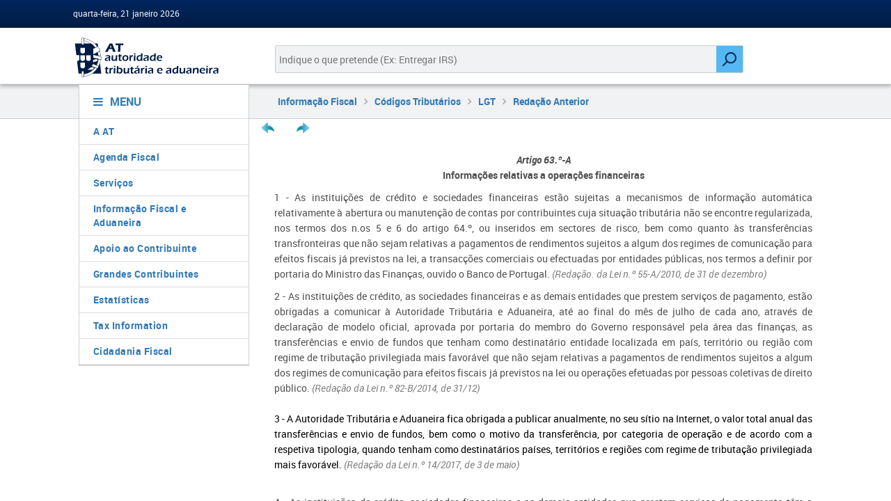

--- FILE ---
content_type: text/html; charset=utf-8
request_url: https://info.portaldasfinancas.gov.pt/pt/informacao_fiscal/codigos_tributarios/lgt/ra/Pages/lgt63ara-122017.aspx
body_size: 25226
content:


<!DOCTYPE html>
<html dir="ltr" lang="pt-PT">
    <head><meta charset="UTF-8" /><meta http-equiv="Content-type" content="text/html; charset=utf-8" /><meta http-equiv="X-UA-Compatible" content="IE=Edge" /><meta http-equiv="Expires" content="0" /><meta name="viewport" content="width=device-width, initial-scale=1, maximum-scale=1" /><meta name="msapplication-TileImage" content="/_layouts/15/images/SharePointMetroAppTile.png" /><meta name="msapplication-TileColor" content="#0072C6" /><title>
	
	

</title><link rel="shortcut icon" href="/_layouts/15/images/favicon.ico?rev=23" type="image/vnd.microsoft.icon" id="favicon" /><link rel="stylesheet" type="text/css" href="/Style%20Library/en-US/Themable/Core%20Styles/pagelayouts15.css"/>
<link rel="stylesheet" type="text/css" href="/_layouts/15/1033/styles/Themable/corev15.css?rev=VY%2BwyEmZ4VeBNMq6%2BgwRaA%3D%3DTAG0"/>
<link rel="stylesheet" type="text/css" href="/Style%20Library/en-US/Themable/Core%20Styles/controls15.css"/>
<script type="text/javascript" src="/_layouts/15/1033/initstrings.js?rev=2WxjgxyM2qXGgY9r2nHW8A%3D%3DTAG0"></script>
<script type="text/javascript" src="/_layouts/15/init.js?rev=6mhDMGSA3ShOyvrPFqP5Iw%3D%3DTAG0"></script>
<script type="text/javascript" src="/ScriptResource.axd?d=4UMpOoAQf7Vlakg1zw908cHrzidRektFbMb5RdEB4vHQ35MAdvwjno4eSZ33LexncsC4I2ybEIIfCE1krE4SxJhRn6YHj-tKgE5PqqtP2VhCHpkLW2anExr6HGMQH9kIPX5kKHStYap008668euMQbQzcS3Ps4DyykUc3QffNCu8FB56Po_HY5VAjRcAoD2i0&amp;t=32e5dfca"></script>
<script type="text/javascript" src="/_layouts/15/blank.js?rev=BauDB60rmdmFKJ5S8P5dng%3D%3DTAG0"></script>
<script type="text/javascript" src="/ScriptResource.axd?d=l-eZJhm5Bw3iKAM1lYte565cSfMgPqSf2savYpQXvkA5pPS5w3pLZj0r4gHzp0nS91YJo4zodbewXWk7oZrCWSBFyjHssZpB9JrkOcVvEC2Di4XG-uZJTa9w3bj6azmNcAJ9qyqPpInMHVKvmKhAlI2N--gaykw9WcYftldomx9thMwn-UIyyLz6WZeMRcUC0&amp;t=32e5dfca"></script>
<script type="text/javascript">RegisterSod("require.js", "\u002f_layouts\u002f15\u002frequire.js?rev=4UhLIF\u00252FezOvmGnh\u00252Fs0LLpA\u00253D\u00253DTAG0");</script>
<script type="text/javascript">RegisterSod("strings.js", "\u002f_layouts\u002f15\u002f1033\u002fstrings.js?rev=k\u00252FSaOdWtcHDDvsb\u00252FUFykOA\u00253D\u00253DTAG0");</script>
<script type="text/javascript">RegisterSod("sp.res.resx", "\u002f_layouts\u002f15\u002f1033\u002fsp.res.js?rev=wAoMiKx7gNtLcYzRgm0ujg\u00253D\u00253DTAG0");</script>
<script type="text/javascript">RegisterSod("sp.runtime.js", "\u002f_layouts\u002f15\u002fsp.runtime.js?rev=WvQ5gLcuLqy3K40mENhbQA\u00253D\u00253DTAG0");RegisterSodDep("sp.runtime.js", "sp.res.resx");</script>
<script type="text/javascript">RegisterSod("sp.js", "\u002f_layouts\u002f15\u002fsp.js?rev=XF9IlTZWpIwNr\u00252F7fkGm\u00252Fog\u00253D\u00253DTAG0");RegisterSodDep("sp.js", "sp.runtime.js");RegisterSodDep("sp.js", "sp.ui.dialog.js");RegisterSodDep("sp.js", "sp.res.resx");</script>
<script type="text/javascript">RegisterSod("sp.init.js", "\u002f_layouts\u002f15\u002fsp.init.js?rev=stkO0gw7cEag7pUxkRpz1Q\u00253D\u00253DTAG0");</script>
<script type="text/javascript">RegisterSod("sp.ui.dialog.js", "\u002f_layouts\u002f15\u002fsp.ui.dialog.js?rev=ms1FkhHNnGsZ8JKRP\u00252F\u00252FAtA\u00253D\u00253DTAG0");RegisterSodDep("sp.ui.dialog.js", "sp.init.js");RegisterSodDep("sp.ui.dialog.js", "sp.res.resx");</script>
<script type="text/javascript">RegisterSod("core.js", "\u002f_layouts\u002f15\u002fcore.js?rev=Cro937iDsngF39tN94UAZQ\u00253D\u00253DTAG0");RegisterSodDep("core.js", "strings.js");</script>
<script type="text/javascript">RegisterSod("menu.js", "\u002f_layouts\u002f15\u002fmenu.js?rev=sGjTv7hOSyBzoSlohWc0ew\u00253D\u00253DTAG0");</script>
<script type="text/javascript">RegisterSod("mQuery.js", "\u002f_layouts\u002f15\u002fmquery.js?rev=7VYmAFwz0Pta5OqlP48F7w\u00253D\u00253DTAG0");</script>
<script type="text/javascript">RegisterSod("callout.js", "\u002f_layouts\u002f15\u002fcallout.js?rev=\u00252BBih3OI8Uh4RBwtxE8fkcQ\u00253D\u00253DTAG0");RegisterSodDep("callout.js", "strings.js");RegisterSodDep("callout.js", "mQuery.js");RegisterSodDep("callout.js", "core.js");</script>
<script type="text/javascript">RegisterSod("sp.core.js", "\u002f_layouts\u002f15\u002fsp.core.js?rev=OSWRDkBU\u00252BGRxcAItaWFBXQ\u00253D\u00253DTAG0");RegisterSodDep("sp.core.js", "strings.js");RegisterSodDep("sp.core.js", "sp.init.js");RegisterSodDep("sp.core.js", "core.js");</script>
<script type="text/javascript">RegisterSod("clienttemplates.js", "\u002f_layouts\u002f15\u002fclienttemplates.js?rev=rAP\u00252BLWtsSHUtzZ\u00252F18Y1rbw\u00253D\u00253DTAG0");</script>
<script type="text/javascript">RegisterSod("sharing.js", "\u002f_layouts\u002f15\u002fsharing.js?rev=S6TiydbG\u00252Bbkd1xFc8m9G\u00252BQ\u00253D\u00253DTAG0");RegisterSodDep("sharing.js", "strings.js");RegisterSodDep("sharing.js", "mQuery.js");RegisterSodDep("sharing.js", "clienttemplates.js");RegisterSodDep("sharing.js", "core.js");</script>
<script type="text/javascript">RegisterSod("suitelinks.js", "\u002f_layouts\u002f15\u002fsuitelinks.js?rev=WpUcSVkttjo2I4f\u00252F7J9m7Q\u00253D\u00253DTAG0");RegisterSodDep("suitelinks.js", "strings.js");RegisterSodDep("suitelinks.js", "core.js");</script>
<script type="text/javascript">RegisterSod("userprofile", "\u002f_layouts\u002f15\u002fsp.userprofiles.js?rev=cx6U8sP\u00252ByP0OFLjk6ekyIg\u00253D\u00253DTAG0");RegisterSodDep("userprofile", "sp.runtime.js");</script>
<script type="text/javascript">RegisterSod("followingcommon.js", "\u002f_layouts\u002f15\u002ffollowingcommon.js?rev=pUXbLSTWqRG0MqGzPKIWhw\u00253D\u00253DTAG0");RegisterSodDep("followingcommon.js", "strings.js");RegisterSodDep("followingcommon.js", "sp.js");RegisterSodDep("followingcommon.js", "userprofile");RegisterSodDep("followingcommon.js", "core.js");RegisterSodDep("followingcommon.js", "mQuery.js");</script>
<script type="text/javascript">RegisterSod("profilebrowserscriptres.resx", "\u002f_layouts\u002f15\u002f1033\u002fprofilebrowserscriptres.js?rev=qwf69WaVc1mYlJLXqmZmVA\u00253D\u00253DTAG0");</script>
<script type="text/javascript">RegisterSod("sp.ui.mysitecommon.js", "\u002f_layouts\u002f15\u002fsp.ui.mysitecommon.js?rev=ReghRKHq82yQM1VbvpzG2Q\u00253D\u00253DTAG0");RegisterSodDep("sp.ui.mysitecommon.js", "sp.init.js");RegisterSodDep("sp.ui.mysitecommon.js", "sp.runtime.js");RegisterSodDep("sp.ui.mysitecommon.js", "userprofile");RegisterSodDep("sp.ui.mysitecommon.js", "profilebrowserscriptres.resx");</script>
<script type="text/javascript">RegisterSod("browserScript", "\u002f_layouts\u002f15\u002fie55up.js?rev=\u00252BIvadV7qxk\u00252Fs3\u00252BBxSgF2qQ\u00253D\u00253DTAG0");RegisterSodDep("browserScript", "strings.js");</script>
<script type="text/javascript">RegisterSod("inplview", "\u002f_layouts\u002f15\u002finplview.js?rev=PvwygHutE0FmjWwoPWwiNg\u00253D\u00253DTAG0");RegisterSodDep("inplview", "strings.js");RegisterSodDep("inplview", "core.js");RegisterSodDep("inplview", "clienttemplates.js");RegisterSodDep("inplview", "sp.js");</script>
<script type="text/javascript">RegisterSod("cui.js", "\u002f_layouts\u002f15\u002fcui.js?rev=DwCauL8cp5Ngo2yzV252yQ\u00253D\u00253DTAG0");</script>
<script type="text/javascript">RegisterSod("ribbon", "\u002f_layouts\u002f15\u002fsp.ribbon.js?rev=wycbbnz7xVjSlIGO7KoYBw\u00253D\u00253DTAG0");RegisterSodDep("ribbon", "strings.js");RegisterSodDep("ribbon", "core.js");RegisterSodDep("ribbon", "sp.core.js");RegisterSodDep("ribbon", "sp.js");RegisterSodDep("ribbon", "cui.js");RegisterSodDep("ribbon", "sp.res.resx");RegisterSodDep("ribbon", "sp.runtime.js");RegisterSodDep("ribbon", "inplview");</script>
<script type="text/javascript">RegisterSod("offline.js", "\u002f_layouts\u002f15\u002foffline.js?rev=ZIcYcjixdl0aac1c7T1dUg\u00253D\u00253DTAG0");</script>
<script type="text/javascript">RegisterSod("WPAdderClass", "\u002f_layouts\u002f15\u002fwpadder.js?rev=LVxf9dKv6G7IBy05HlDRHA\u00253D\u00253DTAG0");</script>
<script type="text/javascript">RegisterSod("datepicker.js", "\u002f_layouts\u002f15\u002fdatepicker.js?rev=GO6iFJLp\u00252FCbYS4J1CGDGCw\u00253D\u00253DTAG0");RegisterSodDep("datepicker.js", "strings.js");</script>
<link type="text/xml" rel="alternate" href="/pt/informacao_fiscal/codigos_tributarios/lgt/ra/_vti_bin/spsdisco.aspx" />
            

<link href="/_layouts/15/portalat/css/fontawesome.min.css?v1.0.0" rel="stylesheet" type="text/css" />

<script type="text/javascript" src="/_layouts/15/portalat/js/jquery-3.7.1.min.js"></script>
<script type="text/javascript" src="/_layouts/15/portalat/js/jquery.json-2.3.js"></script>


<link href="/_layouts/15/portalat/js/bootstrap/bootstrap.min.css" rel="stylesheet" />
<link href="/_layouts/15/portalat/css/style.css?v1.0.0" rel="stylesheet" />

<!-- build:css css/pf-bundle.css -->


<link rel="stylesheet" type="text/css" href="/_layouts/15/portalat/css/pf-main.css?v1.0.0" media="all" />
<link rel="stylesheet" type="text/css" href="/_layouts/15/portalat/css/main.css?v1.0.0" />
<!-- endbuild -->

<link href="/_layouts/15/portalat/css/sharepoint.fix.css?v1.0.0" rel="stylesheet" />

<!-- build:js js/pf-bundle.js -->
<script type="text/javascript" src="/_layouts/15/portalat/js/modernizr.min.js?v1.0.0"></script>
<script type="text/javascript" src="/_layouts/15/portalat/js/bootstrap/bootstrap.min.js"></script>


<script type="text/javascript" src="/_layouts/15/portalat/js/opensoft.util.js?v1.0.0"></script>
<script type="text/javascript" src="/_layouts/15/portalat/js/opensoft.messages.js?v1.0.0"></script>
<script type="text/javascript" src="/_layouts/15/portalat/js/numericField.js?v1.0.0"></script>
<!-- endbuild -->

<style id="ctl00_ctl22__styles" type="text/css">
	#suiteBar, #s4-ribbonrow { display: none; }
</style>
<link rel="canonical" href="http://info.portaldasfinancas.gov.pt:80/pt/informacao_fiscal/codigos_tributarios/lgt/ra/Pages/lgt63ara-122017.aspx" />
            
	<style type="text/css">
		.v4master #s4-leftpanel { display: none; }
		.v4master .s4-ca { margin-left: 0px; }
	</style>
	
	

            
        

        <script language="javascript" type="text/javascript">
            if (typeof browseris !== 'undefined') {
                browseris.ie = false;
            }
             document.addEventListener("DOMContentLoaded", function () {
            const menu = document.getElementById("menu-links");
            const isMobile = window.innerWidth < 576;

            if (isMobile && menu.classList.contains("show")) {
              // remove 'show' se estiver em mobile — começa colapsado
              menu.classList.remove("show");
            }
          });
        </script>

    <style type="text/css">
	.s4-skipribbonshortcut { display:none; }

</style></head>
    <body>
        <div id="imgPrefetch" style="display:none">
<img src="/_layouts/15/images/favicon.ico?rev=23" />
<img src="/_layouts/15/images/spcommon.png?rev=40" />
</div>

        <noscript><div class='noindex'>You may be trying to access this site from a secured browser on the server. Please enable scripts and reload this page.</div></noscript>
        
        <form method="post" action="./lgt63ara-122017.aspx" onsubmit="javascript:return WebForm_OnSubmit();" id="aspnetForm">
<div class="aspNetHidden">
<input type="hidden" name="_wpcmWpid" id="_wpcmWpid" value="" />
<input type="hidden" name="wpcmVal" id="wpcmVal" value="" />
<input type="hidden" name="MSOWebPartPage_PostbackSource" id="MSOWebPartPage_PostbackSource" value="" />
<input type="hidden" name="MSOTlPn_SelectedWpId" id="MSOTlPn_SelectedWpId" value="" />
<input type="hidden" name="MSOTlPn_View" id="MSOTlPn_View" value="0" />
<input type="hidden" name="MSOTlPn_ShowSettings" id="MSOTlPn_ShowSettings" value="False" />
<input type="hidden" name="MSOGallery_SelectedLibrary" id="MSOGallery_SelectedLibrary" value="" />
<input type="hidden" name="MSOGallery_FilterString" id="MSOGallery_FilterString" value="" />
<input type="hidden" name="MSOTlPn_Button" id="MSOTlPn_Button" value="none" />
<input type="hidden" name="__EVENTTARGET" id="__EVENTTARGET" value="" />
<input type="hidden" name="__EVENTARGUMENT" id="__EVENTARGUMENT" value="" />
<input type="hidden" name="__REQUESTDIGEST" id="__REQUESTDIGEST" value="noDigest" />
<input type="hidden" name="MSOSPWebPartManager_DisplayModeName" id="MSOSPWebPartManager_DisplayModeName" value="Browse" />
<input type="hidden" name="MSOSPWebPartManager_ExitingDesignMode" id="MSOSPWebPartManager_ExitingDesignMode" value="false" />
<input type="hidden" name="MSOWebPartPage_Shared" id="MSOWebPartPage_Shared" value="" />
<input type="hidden" name="MSOLayout_LayoutChanges" id="MSOLayout_LayoutChanges" value="" />
<input type="hidden" name="MSOLayout_InDesignMode" id="MSOLayout_InDesignMode" value="" />
<input type="hidden" name="_wpSelected" id="_wpSelected" value="" />
<input type="hidden" name="_wzSelected" id="_wzSelected" value="" />
<input type="hidden" name="MSOSPWebPartManager_OldDisplayModeName" id="MSOSPWebPartManager_OldDisplayModeName" value="Browse" />
<input type="hidden" name="MSOSPWebPartManager_StartWebPartEditingName" id="MSOSPWebPartManager_StartWebPartEditingName" value="false" />
<input type="hidden" name="MSOSPWebPartManager_EndWebPartEditing" id="MSOSPWebPartManager_EndWebPartEditing" value="false" />
<input type="hidden" name="_maintainWorkspaceScrollPosition" id="_maintainWorkspaceScrollPosition" value="0" />
<input type="hidden" name="__LASTFOCUS" id="__LASTFOCUS" value="" />
<input type="hidden" name="__VIEWSTATE" id="__VIEWSTATE" value="/[base64]" />
</div>

<script type="text/javascript">
//<![CDATA[
var theForm = document.forms['aspnetForm'];
if (!theForm) {
    theForm = document.aspnetForm;
}
function __doPostBack(eventTarget, eventArgument) {
    if (!theForm.onsubmit || (theForm.onsubmit() != false)) {
        theForm.__EVENTTARGET.value = eventTarget;
        theForm.__EVENTARGUMENT.value = eventArgument;
        theForm.submit();
    }
}
//]]>
</script>


<script src="/WebResource.axd?d=UJaTxzNLI-FSKHbD8ZMpr6aE0piWTy0l8944KtfK3iOGTFfGNNBGk1lMZE5WYDG6tzIMb7LyBtjpXbIKkbaubk156c_ktQjybzvAsKPDb9o1&amp;t=638942246805310136" type="text/javascript"></script>


<script type="text/javascript">
//<![CDATA[
var MSOWebPartPageFormName = 'aspnetForm';
var g_presenceEnabled = true;
var g_wsaEnabled = false;

var g_correlationId = '8702efa1-c41f-5011-5399-f2bdea68e55c';
var g_wsaQoSEnabled = false;
var g_wsaQoSDataPoints = [];
var g_wsaRUMEnabled = false;
var g_wsaLCID = 1033;
var g_wsaListTemplateId = 850;
var g_wsaSiteTemplateId = 'CMSPUBLISHING#0';
var _fV4UI=true;var _spPageContextInfo = {webServerRelativeUrl: "\u002fpt\u002finformacao_fiscal\u002fcodigos_tributarios\u002flgt\u002fra", webAbsoluteUrl: "http:\u002f\u002finfo.portaldasfinancas.gov.pt\u002fpt\u002finformacao_fiscal\u002fcodigos_tributarios\u002flgt\u002fra", siteAbsoluteUrl: "http:\u002f\u002finfo.portaldasfinancas.gov.pt", serverRequestPath: "\u002fpt\u002finformacao_fiscal\u002fcodigos_tributarios\u002flgt\u002fra\u002fPages\u002flgt63ara-122017.aspx", layoutsUrl: "_layouts\u002f15", webTitle: "Reda\u00E7\u00E3o Anterior", webTemplate: "39", tenantAppVersion: "0", isAppWeb: false, Has2019Era: true, webLogoUrl: "_layouts\u002f15\u002fimages\u002fsiteicon.png", webLanguage: 1033, currentLanguage: 1033, currentUICultureName: "en-US", currentCultureName: "pt-PT", clientServerTimeDelta: new Date("2026-01-21T00:36:52.3793769Z") - new Date(), updateFormDigestPageLoaded: new Date("2026-01-21T00:36:52.3793769Z"), siteClientTag: "546$$16.0.5530.1000", crossDomainPhotosEnabled:false, webUIVersion:15, webPermMasks:{High:16,Low:196705},pageListId:"{f51fd789-aa0a-4ae5-9266-0506f7013728}",pageItemId:108, pagePersonalizationScope:1, alertsEnabled:true, customMarkupInCalculatedFieldDisabled: true, siteServerRelativeUrl: "\u002f", allowSilverlightPrompt:'True', isSiteAdmin: false};var L_Menu_BaseUrl="/pt/informacao_fiscal/codigos_tributarios/lgt/ra";
var L_Menu_LCID="1033";
var L_Menu_SiteTheme="null";
document.onreadystatechange=fnRemoveAllStatus; function fnRemoveAllStatus(){removeAllStatus(true)};
                            function DoCallBack(filterText)
                            {WebForm_DoCallback('ctl00$PlaceHolderMain$ctl03$ctl00',filterText,UpdateFilterCallback,0,CallBackError,true)
                            }
                            function CallBackError(result, clientsideString)
                            {                
                            }
                        Flighting.ExpFeatures = [480215056,1880287568,1561350208,302071836,3212816,69472768,4194310,-2113396707,268502022,-872284160,1049232,-2147421952,65536,65536,2097472,917504,-2147474174,1372324107,67108882,0,0,-2147483648,2097152,0,0,32768,0,0,0,0,0,0,0,0,0,0,0,0,0,0,0,0,0,0,0,0,0,0,0,0,0,0,0,0,0,0,0,0,0,0,0,0,0,0,0,0,0,0,0,0,0,0,0,0,0,0,0,0,0,0,0,0,0,0,32768]; (function()
{
    if(typeof(window.SP) == "undefined") window.SP = {};
    if(typeof(window.SP.YammerSwitch) == "undefined") window.SP.YammerSwitch = {};

    var ysObj = window.SP.YammerSwitch;
    ysObj.IsEnabled = false;
    ysObj.TargetYammerHostName = "www.yammer.com";
} )(); 
                var g_syncButtonUsePopup = true;
                //]]>
</script>

<script src="/_layouts/15/blank.js?rev=BauDB60rmdmFKJ5S8P5dng%3D%3DTAG0" type="text/javascript"></script>
<script type="text/javascript">
//<![CDATA[
(function(){

        if (typeof(_spBodyOnLoadFunctions) === 'undefined' || _spBodyOnLoadFunctions === null) {
            return;
        }
        _spBodyOnLoadFunctions.push(function() {
            SP.SOD.executeFunc('core.js', 'FollowingDocument', function() { FollowingDocument(); });
        });
    })();(function(){

        if (typeof(_spBodyOnLoadFunctions) === 'undefined' || _spBodyOnLoadFunctions === null) {
            return;
        }
        _spBodyOnLoadFunctions.push(function() {
            SP.SOD.executeFunc('core.js', 'FollowingCallout', function() { FollowingCallout(); });
        });
    })();if (typeof(DeferWebFormInitCallback) == 'function') DeferWebFormInitCallback();function WebForm_OnSubmit() {
UpdateFormDigest('\u002fpt\u002finformacao_fiscal\u002fcodigos_tributarios\u002flgt\u002fra', 1440000);
                    var workspaceElem = GetCachedElement("s4-workspace");
                    if (workspaceElem != null)
                    {
                        var scrollElem = GetCachedElement("_maintainWorkspaceScrollPosition");
                        if (scrollElem != null)
                        {
                            scrollElem.value = workspaceElem.scrollTop;
                        }
                    };
                if (typeof(_spFormOnSubmitWrapper) != 'undefined') {return _spFormOnSubmitWrapper();} else {return true;};
return true;
}
//]]>
</script>

<div class="aspNetHidden">

	<input type="hidden" name="__VIEWSTATEGENERATOR" id="__VIEWSTATEGENERATOR" value="2F216C9B" />
	<input type="hidden" name="__SCROLLPOSITIONX" id="__SCROLLPOSITIONX" value="0" />
	<input type="hidden" name="__SCROLLPOSITIONY" id="__SCROLLPOSITIONY" value="0" />
	<input type="hidden" name="__EVENTVALIDATION" id="__EVENTVALIDATION" value="/wEdAAKOJaz53D8dADlHoZf8TsLbMTZk9qLGncDjImqxppn1M7htbz2s11k2hrj3PBiafrXOq5Ks/ApoN0G5f9DuwLwS" />
</div>
            <script type="text/javascript"> var submitHook = function () { return false; }; theForm._spOldSubmit = theForm.submit; theForm.submit = function () { if (!submitHook()) { this._spOldSubmit(); } }; </script>
            <span id="DeltaSPWebPartManager">
                
            </span>
            <script type="text/javascript">
//<![CDATA[
Sys.WebForms.PageRequestManager._initialize('ctl00$ScriptManager', 'aspnetForm', ['fctl00$WebPartAdderUpdatePanel',''], [], ['ctl00$WebPartAdder',''], 90, 'ctl00');
//]]>
</script>

            <span id="DeltaDelegateControls">
                
                
            </span>
            <div id="TurnOnAccessibility" style="display: none" class="s4-notdlg noindex">
                <a id="linkTurnOnAcc" href="#" class="ms-accessible ms-acc-button" onclick="SetIsAccessibilityFeatureEnabled(true);UpdateAccessibilityUI();document.getElementById('linkTurnOffAcc').focus();return false;">
                    Turn on more accessible mode</a>
            </div>
            <div id="TurnOffAccessibility" style="display: none" class="s4-notdlg noindex">
                <a id="linkTurnOffAcc" href="#" class="ms-accessible ms-acc-button" onclick="SetIsAccessibilityFeatureEnabled(false);UpdateAccessibilityUI();document.getElementById('linkTurnOnAcc').focus();return false;">
                    Turn off more accessible mode</a>
            </div>
            <div class="s4-notdlg s4-skipribbonshortcut noindex">
                <a href="javascript:;" onclick="document.getElementById(&#39;startNavigation&#39;).focus();" class="ms-accessible ms-acc-button" accesskey="Y">
                    Skip Ribbon Commands</a>
            </div>
            <div class="s4-notdlg noindex">
                <a href="javascript:;" onclick="document.getElementById(&#39;mainContent&#39;).focus();" class="ms-accessible ms-acc-button">
                    Skip to main content</a>
            </div>
            <div id="TurnOffAnimation" style="display: none;" class="s4-notdlg noindex">
                <a id="linkTurnOffAnimation" href="#" class="ms-accessible ms-acc-button" onclick="ToggleAnimationStatus();return false;">
                    Turn off Animations</a>
            </div>
            <div id="TurnOnAnimation" style="display: none;" class="s4-notdlg noindex">
                <a id="linkTurnOnAnimation" href="#" class="ms-accessible ms-acc-button" onclick="ToggleAnimationStatus();return false;">
                    Turn on Animations</a>
            </div>
            <a id="HiddenAnchor" href="javascript:;" style="display: none;"></a>
            <div id="suiteBar" class="ms-dialogHidden noindex">
                <div id="suiteBarLeft">
                    <div class="ms-table ms-fullWidth">
                        <div class="ms-tableRow">
                            <div class="ms-tableCell ms-verticalAlignMiddle">
                                <div class="ms-core-brandingText">SharePoint</div>

                            </div>
                            <div id="DeltaSuiteLinks" class="ms-core-deltaSuiteLinks">
	
                                <div id="suiteLinksBox">
                                    
                                </div>
                            
</div>
                        </div>
                    </div>
                </div>
                <div id="suiteBarRight">
                    <div id="DeltaSuiteBarRight" class="ms-core-deltaSuiteBarRight">
	
                        <div id="welcomeMenuBox">
                            
<a id="ctl00_IdWelcome_ExplicitLogin" class="ms-signInLink" href="http://info.portaldasfinancas.gov.pt/pt/informacao_fiscal/codigos_tributarios/lgt/ra/_layouts/15/Authenticate.aspx?Source=%2Fpt%2Finformacao%5Ffiscal%2Fcodigos%5Ftributarios%2Flgt%2Fra%2FPages%2Flgt63ara%2D122017%2Easpx" style="display:inline-block;">Sign In</a>

                        </div>
                        <div id="suiteBarButtons">
                            <span class="ms-siteactions-root" id="siteactiontd">
                                
                            </span>

                            <span id="ms-help">
                                <a onmouseover="this.firstChild.firstChild.firstChild.style.left=&#39;-1px&#39;; this.firstChild.firstChild.firstChild.style.top=&#39;-1px&#39;;" onmouseout="this.firstChild.firstChild.firstChild.style.left=&#39;-19px&#39;; this.firstChild.firstChild.firstChild.style.top=&#39;-1px&#39;;" id="ctl00_TopHelpLink" accesskey="6" title="Help" onclick="TopHelpButtonClick(&#39;HelpHome&#39;,event);return false" href="../../../../../../_catalogs/masterpage/#" style="display:inline-block;height:30px;width:30px;"><span style="display:inline-block;overflow:hidden;height:16px;width:16px;padding-left:7px;padding-top:7px;padding-right:7px;padding-bottom:7px;"><span style="height:16px;width:16px;position:relative;display:inline-block;overflow:hidden;" class="s4-clust"><img src="/_layouts/15/1033/images/spintl.png?rev=40" alt="Help" style="border:0;position:absolute;left:-19px;top:-1px;" /></span></span></a>
                            </span>
                        </div>
                    
</div>
                </div>
            </div>
            <div id="ms-hcTest"></div>
            <div id="s4-ribbonrow">
                <div id="globalNavBox" class="noindex">
                    <div id="ribbonBox">
                        <div id="s4-ribboncont">
                            <div id="DeltaSPRibbon">
	
                                

                                <div class='ms-cui-ribbonTopBars'><div class='ms-cui-topBar1'></div><div class='ms-cui-topBar2'><div id='RibbonContainer-TabRowLeft' class='ms-cui-TabRowLeft ms-core-defaultFont ms-dialogHidden'>
                                    </div><div id='RibbonContainer-TabRowRight' class='ms-cui-TabRowRight s4-trc-container s4-notdlg ms-core-defaultFont'>
                                        
                                        <a onmouseover="this.firstChild.firstChild.style.left=&#39;-217px&#39;; this.firstChild.firstChild.style.top=&#39;-192px&#39;;" onmouseout="this.firstChild.firstChild.style.left=&#39;-218px&#39;; this.firstChild.firstChild.style.top=&#39;-48px&#39;;" onclick="SP.SOD.executeFunc(&#39;followingcommon.js&#39;, &#39;FollowSite&#39;, function() { FollowSite(); }); return false;" id="site_follow_button" title="Follow this site and get back to it easily from your sites page." class="ms-promotedActionButton" href="javascript:WebForm_DoPostBackWithOptions(new WebForm_PostBackOptions(&quot;ctl00$site_follow_button&quot;, &quot;&quot;, true, &quot;&quot;, &quot;&quot;, false, true))" style="display:inline-block;"><span style="height:16px;width:16px;position:relative;display:inline-block;overflow:hidden;" class="s4-clust ms-promotedActionButton-icon"><img src="/_layouts/15/images/spcommon.png?rev=40" alt="Follow" style="position:absolute;left:-218px;top:-48px;" /></span><span class="ms-promotedActionButton-text">Follow</span></a>
                                        
                                        
                                        <span id="fullscreenmodebox" class="ms-qatbutton">
                                            <span id="fullscreenmode">
                                                <a onmouseover="this.firstChild.firstChild.firstChild.style.left=&#39;-125px&#39;; this.firstChild.firstChild.firstChild.style.top=&#39;-178px&#39;;" onmouseout="this.firstChild.firstChild.firstChild.style.left=&#39;-143px&#39;; this.firstChild.firstChild.firstChild.style.top=&#39;-178px&#39;;" id="ctl00_fullscreenmodeBtn" title="Focus on Content" onclick="SetFullScreenMode(true);PreventDefaultNavigation();return false;" href="../../../../../../_catalogs/masterpage/#" style="display:inline-block;height:30px;width:30px;"><span style="display:inline-block;overflow:hidden;height:16px;width:16px;padding-left:7px;padding-top:7px;padding-right:7px;padding-bottom:7px;"><span style="height:16px;width:16px;position:relative;display:inline-block;overflow:hidden;" class="s4-clust"><img src="/_layouts/15/images/spcommon.png?rev=23" alt="Focus on Content" style="border:0;position:absolute;left:-143px;top:-178px;" /></span></span></a>
                                            </span>
                                            <span id="exitfullscreenmode" style="display: none;">
                                                <a onmouseover="this.firstChild.firstChild.firstChild.style.left=&#39;-179px&#39;; this.firstChild.firstChild.firstChild.style.top=&#39;-96px&#39;;" onmouseout="this.firstChild.firstChild.firstChild.style.left=&#39;-107px&#39;; this.firstChild.firstChild.firstChild.style.top=&#39;-178px&#39;;" id="ctl00_exitfullscreenmodeBtn" title="Focus on Content" onclick="SetFullScreenMode(false);PreventDefaultNavigation();return false;" href="../../../../../../_catalogs/masterpage/#" style="display:inline-block;height:30px;width:30px;"><span style="display:inline-block;overflow:hidden;height:16px;width:16px;padding-left:7px;padding-top:7px;padding-right:7px;padding-bottom:7px;"><span style="height:16px;width:16px;position:relative;display:inline-block;overflow:hidden;" class="s4-clust"><img src="/_layouts/15/images/spcommon.png?rev=23" alt="Focus on Content" style="border:0;position:absolute;left:-107px;top:-178px;" /></span></span></a>
                                            </span>
                                        </span>
                                        
                                        
                                    </div></div></div>
                            
</div>
                        </div>
                        <span id="DeltaSPNavigation">
                            
                                <span id="ctl00_SPNavigation_ctl00_publishingRibbon"></span>

                            
                        </span>
                    </div>
                    <div id="DeltaWebPartAdderUpdatePanelContainer" class="ms-core-webpartadder">
	
                        <div id="WebPartAdderUpdatePanelContainer">
                            <div id="ctl00_WebPartAdderUpdatePanel">
		
                                    <span id="ctl00_WebPartAdder"></span>
                                
	</div>
                        </div>
                    
</div>
                </div>
            </div>
            <div id="s4-workspace" class="ms-core-overlay">
                <div id="s4-bodyContainer">
                    <div id="s4-titlerow" class="ms-dialogHidden s4-titlerowhidetitle">
                        <header role="banner" class="main-header">
                            

                            <!-- MAIN HEADER HEAD -->
                            <!-- User related links -->
                            <div class="main-header-head">
                                <div class="container-wrapper">
                                    <div class="container-fluid">
                                        


<div class="row user-bar">
    <div class="d-none d-sm-block col-sm-5">
        <div class="date user-welcome">
            quarta-feira, 21 janeiro 2026 
        </div>
    </div>
    <div class="col-sm-7 text-right">
        
    </div>
</div>

                                    </div>
                                </div>
                            </div>
                            <!-- MAIN HEADER BODY -->
                            <div class="main-header-body">
                                <div class="container-wrapper">
                                    <div class="container-fluid">
                                        <div class="row">
                                            <div class="col-12 col-sm-3">
                                                <a title="Link para homepage" href="http://www.portaldasfinancas.gov.pt"><img class="logo" src="/_layouts/15/images/portalat/logo-at.svg" alt="Autoridade Tributária e Aduaneira" /></a>
                                            </div>
                                            <div class="col-12 col-md-8">
                                                <div class="col-12">
                                                    


<div class="main-search">
    <input id="queryBox" name="query" type="text" class="main-search-input search-query" placeholder="Indique o que pretende (Ex: Entregar IRS)" title="Pesquisa">
    <input type="hidden" name="e" value="˜">
    <input type="button" id="searchImage" class="main-search-submit" aria-label="Pesquisar" value="Pesquisar">
</div>

<script>


     function getVisibleQueryBox() {
        return $(".search-query:visible").first(); // pega qualquer input com classe .search-query que esteja visível
    }

    $(".main-search-submit").on("click", function () {
        const input = getVisibleQueryBox();

        if (!input.length) {
            console.log("❌ Nenhum input visível com classe .search-query!");
            return;
        }

        const text2Search = input.val().trim();

        if (text2Search.length > 0) {
            console.log("🔍 pesquisando:", text2Search);
            input.val("");
            window.location.replace("https://sitfiscal.portaldasfinancas.gov.pt/geral/search?appName=info&query=" + encodeURIComponent(text2Search));
        } else {
            console.log("⚠️ Input visível mas sem valor");
        }
    });
    $(document).on("keydown", ".search-query:visible", function (e) {
    if (e.key === "Enter" || e.keyCode === 13) {
        e.preventDefault();
        $(".main-search-submit").click();
    }
});


    
</script>

                                                </div>
                                            </div>
                                        </div>
                                        <!--/.row-->
                                    </div>
                                    <!--container-fluid-->
                                </div>
                                <!--container-wrapper-->
                            </div>
                            <!--main-header-body-->

                        </header>

                        <div id="titleAreaBox" class="ms-noList ms-table ms-core-tableNoSpace">
                            <div id="titleAreaRow" class="ms-tableRow" style="display: none;">
                                <!-- without this the addanapp.aspx page will not work property -->
                                <!-- http://blog.drisgill.com/2012/12/design-manager-bug-sharepoint-2013-rtm.html -->
                                <span id="DeltaPlaceHolderPageTitleInTitleArea">
                                    
	

                                </span>
                            </div>
                        </div>
                    </div>

                    <div id="contentRow">
                        <main role="main">
                            <div class="container-fluid">
                                <div class="row secondary-nav">
                                    <div class="container-wrapper">
                                        <aside class="col-12 col-sm-3 main-menu">
                                            



<nav role="navigation">

    <a class="btn-menu" data-bs-toggle="collapse" data-bs-target="#menu-links" title="menu lateral">
        <i class="fa fa-navicon margin-right-sm"></i>Menu
    </a>
    <div id="accordion" role="tablist" aria-multiselectable="true" style="border-top: 1px solid #ddd;border-bottom: 1px solid #ddd; margin-top: -11px!important;">
        <!-- Menu links com 'collapse' para esconder inicialmente em dispositivos móveis -->
        <ul id="menu-links" class="accordion-collapse collapse show d-sm-block side-menu">
            
                    <li class="">
                        <a href="/pt/at"
                           title="Informação institucional da Autoridade Tributária e Aduaneira">
                            A AT
                        </a>
                    </li>
                
                    <li class="">
                        <a href="/pt/apoio_contribuinte/calendario_fiscal/Pages/obrigacoes.aspx"
                           title="Calendário de obrigações declarativas e de pagamento">
                            Agenda Fiscal
                        </a>
                    </li>
                
                    <li class="">
                        <a href="https://sitfiscal.portaldasfinancas.gov.pt/geral/siteMap"
                           title="Mapa de serviços eletrónicos no Portal das Finanças">
                            Serviços
                        </a>
                    </li>
                
                    <li class="">
                        <a href="/pt/home"
                           title="Informação relevante em matéria tributária e aduaneira">
                            Informação Fiscal e Aduaneira
                        </a>
                    </li>
                
                    <li class="">
                        <a href="https://info.portaldasfinancas.gov.pt/pt/apoio_ao_contribuinte/Pages/default.aspx"
                           title="Conteúdos informativos de apoio ao contribuinte">
                            Apoio ao Contribuinte
                        </a>
                    </li>
                
                    <li class="">
                        <a href="/pt/Grandes_Contribuintes"
                           title="Informação de suporte aos contribuintes acompanhados pela UGC">
                            Grandes Contribuintes
                        </a>
                    </li>
                
                    <li class="">
                        <a href="/pt/dgci/divulgacao/estatisticas"
                           title="Estatísticas declarativas e relativas a Impostos sobre o Rendimento, a Despesa e o Património">
                            Estatísticas
                        </a>
                    </li>
                
                    <li class="">
                        <a href="/en/tax-information/Pages/default.aspx"
                           title="Tax Information in Portugal">
                            Tax Information
                        </a>
                    </li>
                
                    <li class="">
                        <a href="/pt/Cidadania"
                           title="Informação e conteúdos sobre Cidadania Fiscal">
                            Cidadania Fiscal
                        </a>
                    </li>
                
        </ul>
    </div>
</nav>



                                            


                                        </aside>
                                        <div class="col-12 col-sm-9 offset-sm-3">
                                            <span id="ctl00_ctl70__map" class="at-breadcrumbtrail"><span>
        <span class="at-breadcrumbtrail-separator"></span>
    </span><span>
        <span class="at-breadcrumbtrail-separator"></span>
    </span><span><a class="ms-sitemapdirectional" href="/pt/informacao_fiscal/Pages/default.aspx">Informa&#231;&#227;o Fiscal</a></span><span>
        <span class="at-breadcrumbtrail-separator"></span>
    </span><span><a class="ms-sitemapdirectional" href="/pt/informacao_fiscal/codigos_tributarios/Pages/default-com-pdf.aspx">C&#243;digos Tribut&#225;rios</a></span><span>
        <span class="at-breadcrumbtrail-separator"></span>
    </span><span><a class="ms-sitemapdirectional" href="/pt/informacao_fiscal/codigos_tributarios/lgt/Pages/lei-geral-tributaria-indice.aspx">LGT</a></span><span>
        <span class="at-breadcrumbtrail-separator"></span>
    </span><span><a class="ms-sitemapdirectional" href="/pt/informacao_fiscal/codigos_tributarios/lgt/ra/Pages/redacao-anterior-info.aspx">Reda&#231;&#227;o Anterior</a></span><span>
        <span class="at-breadcrumbtrail-separator"></span>
    </span></span>

                                        </div>
                                    </div>
                                </div>


                                
                                <div class="row">
                                    <div id="main-wrapper" class="container-wrapper">
                                        <section id="main-content" class="col-12 col-md-9 col-md-offset-3 col-sm-9 col-sm-offset-3 col-offset-0 main-content">
                                            <div id="contentBox" aria-live="polite" aria-relevant="all">
                                                <div id="notificationArea" class="ms-notif-box"></div>
                                                <div id="DeltaPageStatusBar">
	
                                                    <div id="pageStatusBar"></div>
                                                
</div>
                                                <div id="DeltaPlaceHolderMain">
	
                                                    <a id="mainContent" name="mainContent" tabindex="-1"></a>
                                                    
	<div class="welcome welcome-article">
        
<h1 class="tittle-tab-page" style="display: none;">
	
</h1>

		<div class="welcome-lead">
			
		</div>

		<div class="welcome-image">
			<div id="ctl00_PlaceHolderMain_ctl01_label" style='display:none'>Page Image</div><div id="ctl00_PlaceHolderMain_ctl01__ControlWrapper_RichImageField" class="ms-rtestate-field" style="display:inline" aria-labelledby="ctl00_PlaceHolderMain_ctl01_label"><div class="ms-rtestate-field"></div></div>
		</div>

		<div class="welcome-content" id="welcome-content-div">
			<div id="ctl00_PlaceHolderMain_ctl02_label" style='display:none'>Page Content</div><div id="ctl00_PlaceHolderMain_ctl02__ControlWrapper_RichHtmlField" class="ms-rtestate-field" style="display:inline" aria-labelledby="ctl00_PlaceHolderMain_ctl02_label">    <div id="BODYCONTENT">  <div id="Layer1">  <div align="left"><a href="/pt/informacao_fiscal/codigos_tributarios/lgt/Pages/lgt63b.aspx"><img border="0" alt="Seguinte" src="/DGCI/images/seta151.gif" /></a></div></div>  <table border="0" cellspacing="0" cellpadding="0" align="center">  <tbody>  <tr>  <td valign="top">  <div id="Layer2">  <div align="right"><a href="/pt/informacao_fiscal/codigos_tributarios/lgt/Pages/lgt63.aspx"><img border="0" alt="Anterior" src="/DGCI/images/seta150.gif" /></a></div></div><span class="titulos"><b><i></i></b></span>&#160;   <div align="center">  <p class="titulos" align="center"><span class="titulos"><b><i>Artigo 63.º-A <br></i></b></span>Informações relativas a operações financeiras</p>  <p class="ATJustifiedText">1 -&#160;As instituições de crédito e sociedades financeiras estão sujeitas a mecanismos de informação automática relativamente à abertura ou manutenção de contas por contribuintes cuja situação tributária não se encontre regularizada, nos termos dos n.os 5 e 6 do artigo 64.º, ou inseridos em sectores de risco, bem como quanto às transferências transfronteiras que não sejam relativas a pagamentos de rendimentos sujeitos a algum dos regimes de comunicação para efeitos fiscais já previstos na lei, a transacções comerciais ou efectuadas por entidades públicas, nos termos a definir por portaria do Ministro das Finanças, ouvido o Banco de Portugal. <em><font color="#808080">(Redação. da Lei n.º 55-A/2010, de 31 de dezembro)</font></em></p>  <p class="ATJustifiedText">2 - As instituições de crédito, as sociedades financeiras e as demais entidades que prestem serviços de pagamento, estão obrigadas a comunicar à Autoridade Tributária e Aduaneira, até ao final do mês de julho de cada ano, através de declaração de modelo oficial, aprovada por portaria do membro do Governo responsável pela área das finanças, as transferências e envio de fundos que tenham como destinatário entidade localizada em país, território ou região com regime de tributação privilegiada mais favorável que não sejam relativas a pagamentos de rendimentos sujeitos a algum dos regimes de comunicação para efeitos fiscais já previstos na lei ou operações efetuadas por pessoas coletivas de direito público. <font color="#808080"><em>(Redação da Lei n.º 82-B/2014, de 31/12)<br><br></em><font color="#000000">3&#160;- A Autoridade Tributária e Aduaneira fica obrigada a publicar anualmente, no seu sítio na Internet, o valor total anual das transferências e envio de fundos, bem como o motivo da transferência, por categoria de operação e de acordo com a respetiva tipologia, quando tenham como destinatários países, territórios e regiões com regime de tributação privilegiada mais favorável. </font><em><font color="#808080">(Redação da Lei n.º 14/2017, de 3 de maio)</font><br><br></em></font></p>  <p class="ATJustifiedText">4&#160;- As instituições de crédito, sociedades financeiras e as demais entidades que prestem serviços de pagamento têm a obrigação de comunicar à Autoridade Tributária e Aduaneira, até ao final do mês de julho de cada ano, através de declaração de modelo oficial, aprovada por portaria do membro do Governo responsável pela área das finanças e ouvido o Banco de Portugal, o valor dos fluxos de pagamentos com cartões de crédito e de débito ou por outros meios de pagamento eletrónico, efetuados por seu intermédio, a sujeitos passivos que aufiram rendimentos da categoria B de IRS e de IRC, sem por qualquer forma identificar os mandantes das ordens de pagamento. <font color="#808080"><em>(Anterior n.º 3; renumerado pela Lei n.º 14/2017, de 3 de maio)</em></font></p>  <p class="ATJustifiedText">5&#160;- Sem prejuízo do disposto no número anterior, as instituições de crédito e sociedades financeiras e as demais entidades que prestem serviços de pagamento têm ainda a obrigação de fornecer, a qualquer momento, a pedido do diretor-geral da Autoridade Tributária e Aduaneira ou do seu substituto legal, ou do conselho diretivo do Instituto de Gestão Financeira da Segurança Social, I. P., as informações respeitantes aos fluxos de pagamentos com cartões de crédito e de débito ou por outros meios de pagamento eletrónico, efetuados por seu intermédio aos sujeitos passivos referidos no número anterior que sejam identificados no referido pedido de informação, sem por qualquer forma identificar os mandantes das ordens de pagamento.&#160;<em><font color="#808080">(Anterior n.º 4; renumerado pela Lei n.º 14/2017, de 3 de maio)</font></em></p>  <p class="ATJustifiedText">6&#160;- A informação a submeter, nos termos do n.º 1, inclui a identificação das contas, o número de identificação fiscal dos titulares, o valor dos depósitos no ano, o saldo em 31 de Dezembro, bem como outros elementos que constem da declaração de modelo oficial.&#160;<em><font color="#808080">(Anterior n.º 5; renumerado pela Lei n.º 14/2017, de 3 de maio)</font></em><br><br>7 - A obrigação de comunicação prevista no n.º 2 abrange igualmente as transferências e os envios de fundos efetuados através das respetivas sucursais localizadas fora do território português ou de entidades não residentes com as quais exista uma situação de relações especiais, nos termos do n.º 4 do artigo 63.º do Código do IRC, sempre que a instituição de crédito, sociedade financeira ou entidade prestadora de serviços de pagamento tenha ou devesse ter conhecimento de que aquelas transferências ou envios de fundos têm como destinatário final uma entidade localizada em país, território ou região com regime de tributação privilegiada mais favorável. <em><font color="#808080">(Anterior n.º 6; renumerado pela Lei n.º 14/2017, de 3 de maio)</font></em><br><br>8&#160;- Os sujeitos passivos do IRS são obrigados a mencionar na correspondente declaração de rendimentos a existência e a identificação de contas de depósitos ou de títulos abertas em instituição financeira não residente em território português ou em sucursal localizada fora do território português de instituição financeira residente, de que sejam titulares, beneficiários ou que estejam autorizados a movimentar. <font color="#808080"><em>(Anterior n.º 7; renumerado pela Lei n.º 14/2017, de 3 de maio)</em></font><font color="#000000"> </font></p>  <p class="ATJustifiedText">9&#160;- Para efeitos do disposto no número anterior, entende-se por 'beneficiário' o sujeito passivo que controle, direta ou indiretamente, e independentemente de qualquer título jurídico mesmo que através de mandatário, fiduciário ou interposta pessoa, os direitos sobre os elementos patrimoniais depositados nessas contas. <font color="#808080"><em>(Anterior n.º 8; renumerado pela Lei n.º 14/2017, de 3 de maio)</em></font><font color="#000000"> </font></p><font color="#999999"><i><font color="#000000"></font>  <p align="left"><br></p>  <p align="left"></p>  <table border="0" cellspacing="0" cellpadding="10" align="left">  <tbody>  <tr valign="top">  <td>  <table id="Table1" class="tablelex" border="0" cellspacing="0" cellpadding="0" align="left">  <tbody>  <tr>  <td align="left"></td>  <td valign="bottom" align="left"></td></tr>  <tr>  <td align="left"></td>  <td valign="bottom" align="left"><strong><em><font class="header"><strong><em>&#160;Versão em vigor até&#58;</em> </strong></font></em></strong></td></tr>  <tr>  <td align="left"></td>  <td valign="bottom" align="left">→ <a href="/pt/informacao_fiscal/codigos_tributarios/lgt/ra/Pages/lgtra63a-052017.aspx">maio de 2017</a></td></tr>  <tr>  <td align="left"></td>  <td valign="bottom" align="left">→ <a href="/pt/informacao_fiscal/codigos_tributarios/lgt/ra/Pages/lgt63ax.aspx">março de 2016</a></td></tr>  <tr>  <td align="left"></td>  <td valign="bottom" align="left">→ <a href="/pt/informacao_fiscal/codigos_tributarios/lgt/ra/Pages/lgt63a-3757.aspx">dezembro de 2014</a></td></tr>  <tr>  <td align="left"></td>  <td valign="bottom" align="left">→ <a href="/pt/informacao_fiscal/codigos_tributarios/lgt/ra/Pages/lgtra63a-12-12.aspx">dezembro de 2012</a></td></tr>  <tr>  <td align="left"></td>  <td valign="bottom" align="left"><a>→&#160;<a href="/pt/informacao_fiscal/codigos_tributarios/lgt/ra/Pages/lgtra63a-05-2012.aspx">Abril de 2012</a></a> </td></tr>  <tr valign="middle">  <td align="left"></td>  <td valign="bottom" align="left"><a>→&#160;<a href="/pt/informacao_fiscal/codigos_tributarios/lgt/ra/Pages/lgtra63a-0211.aspx"><a href="/pt/informacao_fiscal/codigos_tributarios/lgt/ra/Pages/lgtra63a-0211.aspx">Fevereiro de&#160;<a href="/pt/informacao_fiscal/codigos_tributarios/cimi/ra/pages/cimira112-122011.aspx">2011</a></a></a></a> <a href="/pt/informacao_fiscal/legislacao/diplomas_legislativos/Documents/decreto-lei_472-1999_de_8_de_novembro.pdf"></a><strong></strong></td></tr>  <tr valign="middle">  <td align="left"></td>  <td valign="bottom" align="left"><a>→&#160;<a href="/pt/informacao_fiscal/codigos_tributarios/lgt/ra/Pages/lgtra63a-122010.aspx">Dezembro de 2010</a></a> </td></tr>  <tr valign="middle">  <td align="left"></td>  <td valign="bottom" align="left"><a>→ <a href="/pt/informacao_fiscal/codigos_tributarios/lgt/ra/Pages/lgtra63a-0809.aspx">Agosto de 2009</a></a> </td></tr>  <tr>  <td align="left"></td>  <td valign="bottom" align="left"><a>→ <a href="/pt/informacao_fiscal/codigos_tributarios/lgt/ra/Pages/lgtra63a-1208.aspx">Dezembro de 2008</a></a> </td></tr>  <tr valign="middle">  <td align="left">&#160;&#160; <strong></strong></td>  <td valign="bottom" align="left">  <div align="left">&#160;&#160;&#160;&#160;&#160;&#160;&#160;&#160;&#160;&#160;&#160;&#160;&#160;&#160;&#160;•••</div></td></tr></tbody></table></td>  <td>  <table id="Table1" class="tablelex" border="0" cellspacing="0" cellpadding="0" align="left">  <tbody>  <tr>  <td align="left"></td>  <td valign="bottom" align="left"></td></tr>  <tr valign="middle">  <td align="left"></td>  <td valign="bottom" align="left"><strong><em><font class="header"><strong><em>Contém as alterações seguintes&#58;</em> </strong></font></em></strong></td></tr>  <tr>  <td align="left"></td>  <td valign="bottom" align="left">→ <a href="/pt/informacao_fiscal/legislacao/diplomas_legislativos/Documents/Lei_14_2017.pdf">Lei n.º 14/2017 - 03/05</a></td></tr>  <tr>  <td align="left"></td>  <td valign="bottom" align="left">→ <a href="/pt/informacao_fiscal/legislacao/diplomas_legislativos/Documents/Lei_7_A_2016.pdf">Lei n.º 7-A/2016 - 30/03</a></td></tr>  <tr>  <td align="left"></td>  <td valign="bottom" align="left">→ <a href="/pt/informacao_fiscal/legislacao/diplomas_legislativos/Documents/Lei_82_B_2014.pdf">Lei n.º 82-B/2014 -&#160;31/12</a></td></tr>  <tr>  <td align="left"></td>  <td valign="bottom" align="left">→ <a href="/pt/informacao_fiscal/legislacao/diplomas_legislativos/Documents/OE2013.pdf">Lei n.º 66-B/2012 - 31/12</a></td></tr>  <tr>  <td align="left"></td>  <td valign="bottom" align="left"><a href="/pt/informacao_fiscal/legislacao/diplomas_legislativos/Documents/Lei_20-2012.pdf">→&#160;Lei n. º 20/2012 - 14/05</a></td></tr>  <tr>  <td align="left"></td>  <td valign="bottom" align="left">→&#160;<a href="/pt/informacao_fiscal/legislacao/diplomas_legislativos/Documents/Decreto-Lei_29-A_2011_01_03.pdf">D<a href="/pt/informacao_fiscal/codigos_tributarios/civa_rep/ra/documents/oe2012.pdf">L n.º&#160;29-A/2011 - 01/03</a></a></td></tr>  <tr></tr>  <tr valign="middle">  <td align="left">&#160;&#160; <strong></strong></td>  <td valign="bottom" align="left"><a>→</a>&#160;<a href="/pt/informacao_fiscal/legislacao/diplomas_legislativos/Documents/OE_2011.pdf">Lei n. º 55-A/2010 - 31/12</a>&#160;&#160;&#160;&#160;&#160;&#160;&#160;</td></tr>  <tr valign="middle">  <td align="left"></td>  <td valign="bottom" align="left"><a>→ <a href="/pt/informacao_fiscal/legislacao/diplomas_legislativos/Documents/Lei_94_2009.pdf">Lei n. º 94/2009 - 01/09</a></a> </td></tr>  <tr>  <td align="left"></td>  <td valign="bottom" align="left"><a>→ <a href="/pt/informacao_fiscal/legislacao/diplomas_legislativos/Documents/Lei_64-A-2008.pdf">Lei n. º 64-A/2008 - 31/12</a></a> </td></tr>  <tr valign="middle">  <td align="left"></td>  <td valign="bottom" align="left">&#160;&#160;&#160;&#160;&#160;&#160;&#160;&#160;&#160;&#160;&#160;&#160;&#160;&#160;&#160;•••</td></tr></tbody></table></td></tr></tbody></table></i></font></div></td></tr></tbody></table></div>    <br>  <div align="center"><img border="0" alt="versão de impressão" src="/dgci/images/print.gif" /></div></div>
		</div>
				
		<div class="clearer">
			<div class="links-top-zone">
				<menu class="ms-hide">
		<ie:menuitem id="MSOMenu_Help" iconsrc="/_layouts/15/images/HelpIcon.gif" onmenuclick="MSOWebPartPage_SetNewWindowLocation(MenuWebPart.getAttribute('helpLink'), MenuWebPart.getAttribute('helpMode'))" text="Help" type="option" style="display:none">

		</ie:menuitem>
	</menu>
			</div>
		</div>
	    
        <div class="col-100 clearer">
			<div class="left-column-links">
				<div id="ctl00_PlaceHolderMain_ctl03__ControlWrapper_SummaryLinkFieldControl" style="display:inline"><div id="slwp_ctl00_PlaceHolderMain_ctl03_ctl00" class="slm-layout-main slwpmarker" xmlns:pcm="urn:PageContentManager"><!--empty--></div></div>
			</div>
		</div>		
	</div>
   <script>
       try {
           $('img[alt="versão de impressão"]').hide();
       }
       catch (err) {
       }
   </script>
   
<div id='print-button-div'>
    <img alt='versão para impressão' src='/DGCI/Images/print.gif' id='print-button' onclick='javascript:window.open("http://info.portaldasfinancas.gov.pt/pt/informacao_fiscal/codigos_tributarios/lgt/ra/Pages/lgt63ara-122017.aspx?print=true","printWindow","width=700,height=600,scrollbars=1");'>
</div>

<div style='display:none' id='hidZone'></div>
                                                
</div>
                                            </div>
                                        </section>
                                    </div>
                                </div>
                            </div>
                        </main>

                        <div id="DeltaFormDigest">
	
                            
                                <script type="text/javascript">//<![CDATA[
        var formDigestElement = document.getElementsByName('__REQUESTDIGEST')[0];
        if (!((formDigestElement == null) || (formDigestElement.tagName.toLowerCase() != 'input') || (formDigestElement.type.toLowerCase() != 'hidden') ||
            (formDigestElement.value == null) || (formDigestElement.value.length <= 0)))
        {
            formDigestElement.value = '0xEC234E5BD6C1BE248E8F2AE7D743B0A64B85408AAB8071E426D91FDE6678D092196E7C764B5162E7CA47825E4D06C99A20049DC1D86D719A2EA208799AEF74C2,21 Jan 2026 00:36:52 -0000';_spPageContextInfo.updateFormDigestPageLoaded = new Date();
        }
        //]]>
        </script>
                            
                        
</div>

                        
                        
                        
                        
                        
                        
                        

                        
                        
                        
                        
                        
                        
                        
                        
                        
                        
                        
                        
                        
                        
                        
                        
                        
                        
                        
                    </div>

                    

<footer role="contentinfo" class="main-footer">
	<div class="container-wrapper">
		<div class="container-fluid">
			<div class="row">
				<nav id="ctl00_ctl72_links02" class="col-sm-5 col-md-offset-3 footer-nav link-area-2" style="width:38%;"><h5>Links Úteis</h5><ul><li><a title='Respostas às questões mais frequentes (FAQ)' href='/pt/apoio_contribuinte/questoes_frequentes' target='' style=''>Questões Frequentes</a></li><li><a title='Folhetos informativos (apoio)' href='https://info.portaldasfinancas.gov.pt/pt/apoio_contribuinte/Folhetos_informativos/Pages/default.aspx' target='' style=''>Folhetos informativos</a></li><li><a title='Manuais / guias' href='https://info.portaldasfinancas.gov.pt/pt/apoio_ao_contribuinte/Informacao/Paginas/default.aspx' target='' style=''>Manuais e guias</a></li><li><a title='Estatísticas declarativas e relativas a Impostos sobre o Rendimento, a Despesa e o Património' href='/pt/dgci/divulgacao/estatisticas/Pages/default.aspx' target='' style=''>Estatísticas</a></li><li><a title='Site da AT - Política de privacidade' href='/pt/quem_somos/privacidade/Pages/privacidade.aspx' target='' style=''>Segurança e Privacidade</a></li><li><a title='Hiperligações para Sites Nacionais, da União Europeia e de outras Administrações Aduaneiras e Tributárias' href='/pt/divulgacao/Pages/outros-links.aspx' target='' style=''>Ligações</a></li><li><a title='Portal de Venda de Bens da Administração Tributária e Aduaneira' href='https://vendas.portaldasfinancas.gov.pt/vendasat' target='_blank' style=''>Venda de bens</a></li><li><a title='Listas de Devedores à AT e à Segurança Social' href='http://www.portaldasfinancas.gov.pt/pt/menu.action?pai=100' target='_blank' style=''>Lista de Devedores</a></li><li><a title='Sistema de Intercâmbio de Informações sobre o IVA (VIES) - Validação do n.º de  IVA' href='http://ec.europa.eu/taxation_customs/vies/' target='_blank' style=''>Transações Intracomunitárias</a></li><li><a title='Projeto Cross-Border Ruling (CBR)' href='/pt/informacao_fiscal/uniao_europeia/projetos/CBR/Pages/default.aspx' target='' style=''>Cross-Border Ruling (CBR)</a></li></ul></nav>
				<nav id="ctl00_ctl72_links03" class="col-sm-4  link-area-3" style="width:37%;"><ul><li><a title='Contactos' href='https://sitfiscal.portaldasfinancas.gov.pt/ebalcao/home' target='' style='margin-top:30px;width:250px !important;height:52px !important;margin-bottom: 20px;'><img src='/pt/PublishingImages/AT56_contactos_iconografia-portal_ver02.png' alt='Página de contactos'></a></li><li><a title='Siga-nos no facebook' href='https://www.facebook.com/AT.financas' target='_blank' style=''><img src='/pt/PublishingImages/AT56_facebook_ver01-40x32.png' alt='Facebook'></a></li><li><a title='Siga-nos no Instagram' href='https://www.instagram.com/at.financas' target='_blank' style='position: absolute;     left: 60px;     top: 102px;'><img src='/pt/PublishingImages/AT56_instagram_ver01-40x32.png' alt='Instagram'></a></li><li><a title='Veja os nossos tutoriais no Youtube' href='https://www.youtube.com/%40AutoridadeTributariaAduaneira' target='_blank' style='position: absolute;     left: 109px;     top: 103px;'><img src='/pt/PublishingImages/AT56_youtube_ver01-40x32.png' alt='YouTube'></a></li><li><a title='Siga-nos no X' href='https://x.com/Aut_Trib_Adua' target='' style='position: absolute;     left: 152px;     top: 99px;'><img src='/pt/PublishingImages/AT56_twitter_ver01-40x40.png' alt=''></a></li><li><a title='Siga-nos no linkedln' href='https://www.linkedin.com/company/atfinancas/' target='_blank' style='position: absolute;     left: 200px;     top: 102px;'><img src='/pt/PublishingImages/AT56_linkedin_ver01-40x32.png' alt='Linkedin'></a></li><li><a title='Aplicações móveis di​sponibilizadas pela Autoridade Tributária e Aduaneira​​' href='https://info.portaldasfinancas.gov.pt/pt/apoio_contribuinte/Apps/Pages/Apps_AT_.aspx' target='' style='margin-top: 20px;'><img src='/pt/PublishingImages/AT56_apps-at_iconografia-portal_ver02.png' alt='Aplicações móveis di​sponibilizadas pela Autoridade Tributária e Aduaneira​​'></a></li><li><a title='Direitos dos Contribuintes' href='https://info.portaldasfinancas.gov.pt/pt/direitos_dos_contribuintes/Paginas/default.aspx' target='' style='margin-top: 20px;'><img src='/pt/PublishingImages/AT56_direitos-do-contribuinte_ver02-180x60.png' alt='Direitos do Contribuinte'></a></li><li><a title='Acessibilidade' href='http://www.w3.org/WAI/WCAG1AA-Conformance' target='_blank' style='margin-top: 20px;'><img src='/pt/PublishingImages/wcag1AA-blue.png' alt='Acessibilidade (W3C)'></a></li></ul></nav>
				<nav id="ctl00_ctl72_links04" class="col-sm-3  link-area-4" style="display:none;"></nav>
                <nav id="ctl00_ctl72_links05" class="col-sm-3  link-area-5" style="display:none;"></nav>
            </div>
        </div>
    </div>
</footer>


                </div>
            </div>
        

<script type="text/javascript">
//<![CDATA[
var _spFormDigestRefreshInterval = 1440000;
WebForm_InitCallback(); IsSPSocialSwitchEnabled = function() { return true; };var _fV4UI = true;
function _RegisterWebPartPageCUI()
{
    var initInfo = {editable: false,isEditMode: false,allowWebPartAdder: false,listId: "{f51fd789-aa0a-4ae5-9266-0506f7013728}",itemId: 108,recycleBinEnabled: true,enableMinorVersioning: true,enableModeration: true,forceCheckout: true,rootFolderUrl: "\u002fpt\u002finformacao_fiscal\u002fcodigos_tributarios\u002flgt\u002fra\u002fPages",itemPermissions:{High:16,Low:196705}};
    SP.Ribbon.WebPartComponent.registerWithPageManager(initInfo);
    var wpcomp = SP.Ribbon.WebPartComponent.get_instance();
    var hid;
    hid = document.getElementById("_wpSelected");
    if (hid != null)
    {
        var wpid = hid.value;
        if (wpid.length > 0)
        {
            var zc = document.getElementById(wpid);
            if (zc != null)
                wpcomp.selectWebPart(zc, false);
        }
    }
    hid = document.getElementById("_wzSelected");
    if (hid != null)
    {
        var wzid = hid.value;
        if (wzid.length > 0)
        {
            wpcomp.selectWebPartZone(null, wzid);
        }
    }
};
function __RegisterWebPartPageCUI() {
ExecuteOrDelayUntilScriptLoaded(_RegisterWebPartPageCUI, "sp.ribbon.js");}
_spBodyOnLoadFunctionNames.push("__RegisterWebPartPageCUI");var __wpmExportWarning='This Web Part Page has been personalized. As a result, one or more Web Part properties may contain confidential information. Make sure the properties contain information that is safe for others to read. After exporting this Web Part, view properties in the Web Part description file (.WebPart) by using a text editor such as Microsoft Notepad.';var __wpmCloseProviderWarning='You are about to close this Web Part.  It is currently providing data to other Web Parts, and these connections will be deleted if this Web Part is closed.  To close this Web Part, click OK.  To keep this Web Part, click Cancel.';var __wpmDeleteWarning='You are about to permanently delete this Web Part.  Are you sure you want to do this?  To delete this Web Part, click OK.  To keep this Web Part, click Cancel.';
ExecuteOrDelayUntilScriptLoaded(
function()
{
var initInfo = 
{
itemPermMasks: {High:16,Low:196705},
listPermMasks: {High:16,Low:196705},
listId: "f51fd789-aa0a-4ae5-9266-0506f7013728",
itemId: 108,
workflowsAssociated: false,
editable: false,
doNotShowProperties: false,
enableVersioning: true
};
SP.Ribbon.DocLibAspxPageComponent.registerWithPageManager(initInfo);
},
"sp.ribbon.js");
var g_disableCheckoutInEditMode = false;
var _spWebPermMasks = {High:16,Low:196705};var g_clientIdDeltaPlaceHolderMain = "DeltaPlaceHolderMain";
var g_clientIdDeltaPlaceHolderPageTitleInTitleArea = "DeltaPlaceHolderPageTitleInTitleArea";
var g_clientIdDeltaPlaceHolderUtilityContent = "DeltaPlaceHolderUtilityContent";

theForm.oldSubmit = theForm.submit;
theForm.submit = WebForm_SaveScrollPositionSubmit;

theForm.oldOnSubmit = theForm.onsubmit;
theForm.onsubmit = WebForm_SaveScrollPositionOnSubmit;

var g_commandUIHandlers = {"name":"CommandHandlers","attrs":{},"children":[]};
//]]>
</script>
</form>

        <span id="DeltaPlaceHolderUtilityContent">
            
        </span>
        <script type="text/javascript">// <![CDATA[ 


            var g_Workspace = "s4-workspace";
        // ]]>
</script>
        
    </body>
</html>
<!-- Rendered using cache profile:Public Internet (Purely Anonymous) at: 2026-01-21T00:36:52 -->